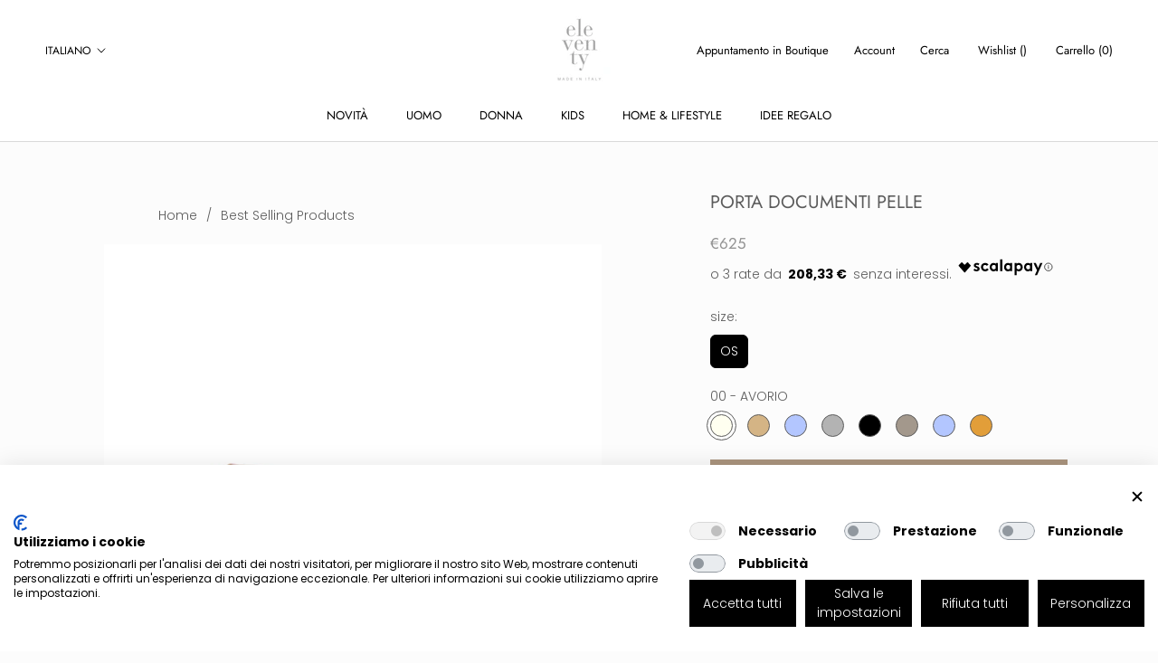

--- FILE ---
content_type: text/css
request_url: https://www.eleventymilano.it/cdn/shop/t/23/assets/custom.css?v=22480908181902183541765990492
body_size: 2158
content:
.cart-policy{display:flex;font-size:12px}.cart-policy label{margin-left:10px}.cart-policy a{text-decoration:underline}.template-cart .cart-policy{justify-content:right}button.ProductForm__AddToCart.Button.Button--primary.Button--full span{display:block!important}.label-product.hide{display:none}span.label-product{display:block;position:absolute;top:0;left:0;z-index:111111;padding:0 20px;color:#7f7f7f!important;opacity:1!important;visibility:visible!important;text-align:center;font-weight:700}@media screen and (max-width: 768px){span.label-product{font-size:9px;height:15px}}span.CartItem__Price.Price{opacity:1}.Header__SecondaryNav a.Heading{font-size:13px}.Header__SecondaryNav a.Heading:hover,.Footer__Inner a:hover{text-decoration:underline;text-decoration-color:#000!important}a.Link.Link--underline,h2.Footer__Title.Heading.u-h6,.Footer__Inner{color:#000}.MegaMenu__PushImageWrapper.AspectRatio{max-width:220px!important}.privacy-checkbox{font-size:10px;display:flex;align-items:center;margin-top:10px;line-height:1.1}.privacy-checkbox input{margin-right:5px}.privacy-checkbox a{text-decoration:underline}.product-breadcrumbs{padding:20px 115px}span.ProductItem__Price.Price.Text--subdued,.ProductItem__PriceList.ProductItem__PriceList--showOnHover.Heading,span.ProductMeta__Price.Price.Text--subdued.u-h4{opacity:1;transform:translateY(0)!important}.Search__Inner{max-height:unset!important}.shopify-policy__container{margin:40px auto}.shopify-policy__container h1{font-size:22px;font-weight:500;margin-bottom:40px}.shopify-policy__container{max-width:560px;max-width:100ch}.gf-sort-wrap+.gf-sort-wrap{display:none!important}div#app-embed{z-index:5!important}._noImage_stahb_161{display:block;max-width:600px}span._textBody_2aowh_10{font-size:10px;line-height:1.2}.legend._textBody_2aowh_10._checkboxLegend_171zd_18,#form-container-ref fieldset[name="custom#privacy"] legend{display:none!important}a#open-whatsapp{position:fixed;bottom:15px;right:20px;padding:10px;box-shadow:0 0 5px #00000075;border-radius:50%;width:40px;height:40px;display:flex;align-items:center;justify-content:center;background:#fff;z-index:20}.shopify-section--bordered+.shopify-section--bordered{border-top:1px solid transparent}.PageContent--narrow:has(>#cookiefirst-policy-page){max-width:991px}.Table thead th:first-child:empty,.Rte table thead th:first-child:empty,.Table tbody th:first-child,.Rte table tbody th:first-child{min-width:150px}.AspectRatio.AspectRatio--withFallback{--aspect-ratio: .666 !important}img.ProductItem__Image{object-fit:contain}.template-collection .gf-option-block[data-filter-id="142516"],.template-collection .gf-option-block[data-filter-id="142517"],.template--collection-master-woman .gf-option-block[data-filter-id="142516"]{display:none}.template--collection-master-woman .gf-option-block[data-filter-id="142517"]{display:block!important}.template--collection-master-man .gf-option-block[data-filter-id="142517"]{display:none}.template--collection-master-man .gf-option-block[data-filter-id="142516"]{display:block!important}.privacy-checkbox--altro{margin-top:10px;font-size:10px;line-height:1.1;display:flex;align-items:flex-start}.privacy-checkbox--altro label{margin-left:5px}nav.product__breadcrumb.breadcrumb ul{display:flex;list-style:none}nav.product__breadcrumb.breadcrumb ul li{display:flex;list-style:none;padding:0 10px}nav.product__breadcrumb{padding:20px 115px}.template-product--gift-card .AspectRatio.AspectRatio--withFallback{--aspect-ratio: 2 / 1 !important}.template-product wrapped-extension{display:none!important}.template-product.template-product--gift-card wrapped-extension{display:block!important}.shop-look-prod .swym-button-bar,.shop-look-prod .iwishAddWrap{display:none!important}.swym-button-bar .swym-btn-container[data-position=default]{text-align:center;margin:0 auto;display:block}.swym-simple-wishlist-container{padding-top:50px!important}.Product__Info__misure-modello{margin-top:20px}.SectionHeader__breadcrumbs .product__breadcrumb{padding:20px 0}.wishlist-icon{margin-right:10px}.wishlist-icon svg{width:23px;height:22px}.wishlist-icon sup{margin-left:-5px}@media screen and (min-width: 1140px){#shopify-section-collection-template .Container{padding:0 45px}}@media screen and (min-width: 769px){.wishlist-icon{display:none}}@media screen and (max-width: 768px){.product__breadcrumb ul{flex-wrap:wrap}.product-breadcrumbs{padding:20px 10px}nav.product__breadcrumb.breadcrumb ul{font-size:10px;margin-left:-15px}nav.product__breadcrumb{padding:20px}}@media screen and (min-width: 1008px){.shopify-section--bordered>.Section--spacingNormal{padding:0 0 80px}.SectionHeader:not(:only-child){margin-bottom:40px}}.recipient-form{--recipient-checkbox-margin-top: .64rem;display:block;position:relative;max-width:44rem;margin-bottom:2.5rem}.recipient-form-field-label{margin:.6rem 0}.recipient-form-field-label--space-between{display:flex;justify-content:space-between}.recipient-checkbox{flex-grow:1;font-size:1.6rem;display:flex;word-break:break-word;align-items:flex-start;max-width:inherit;position:relative;cursor:pointer}.recipient-form>input[type=checkbox]{position:absolute;width:1.6rem;height:1.6rem;margin:var(--recipient-checkbox-margin-top) 0;top:0;left:0;z-index:-1;appearance:none;-webkit-appearance:none}.recipient-fields__field{margin:0 0 2rem}.recipient-fields .field__label{white-space:nowrap;text-overflow:ellipsis;max-width:calc(100% - 3.5rem);overflow:hidden}.recipient-checkbox>svg{margin-top:var(--recipient-checkbox-margin-top);margin-right:1.2rem;flex-shrink:0}.recipient-form .icon-checkmark{visibility:hidden;position:absolute;left:.28rem;z-index:5;top:.4rem;width:10px;height:9px}.recipient-form>input[type=checkbox]:checked+label .icon-checkmark{visibility:visible}.js .recipient-fields{display:none}.recipient-fields hr{margin:1.6rem auto;border:1px solid #e4e4e4}.recipient-form>input[type=checkbox]:checked~.recipient-fields{display:block;animation:animateMenuOpen var(--duration-default) ease}.recipient-form>input[type=checkbox]:not(:checked,:disabled)~.recipient-fields,.recipient-email-label{display:none}.js .recipient-email-label.required{display:inline}.recipient-form ul{line-height:calc(1 + .6 / var(--font-body-scale));padding-left:4.4rem;text-align:left}.recipient-form ul a{display:inline}.recipient-form .error-message:first-letter{text-transform:capitalize}@media screen and (forced-colors: active){.recipient-fields>hr{border-top:.1rem solid rgb(var(--color-background))}.recipient-checkbox>svg{background-color:inherit;border:.1rem solid rgb(var(--color-background))}.recipient-form>input[type=checkbox]:checked+label .icon-checkmark{border:none}}label.recipient-checkbox{font-size:14px}recipient-form.recipient-form{padding:10px;border:1px solid #e4e4e4}.recipient-fields__field .field{display:flex;flex-direction:column-reverse}.recipient-fields__field input.field__input{border:1px solid #e4e4e4;height:30px;padding:5px}.recipient-fields__field textarea.field__input{border:1px solid #e4e4e4;padding:5px}label.form__label.recipient-form-field-label.recipient-form-field-label--space-between{font-size:10px}p#Recipient-fields-live-region-template--24070009880909__main{height:0;margin:0}i.icon-swym-wishlist:after{visibility:hidden}.swym-ready i.icon-swym-wishlist:after{visibility:visible;content:"\f004"}.CollectionInner .globo-swatch-list{display:none!important}@media screen and (min-width: 1420px){.SectionHeader__Description.Rte{max-width:820px}}label.ColorSwatch.ColorSwatch--large{border-radius:50%;width:20px;height:20px;border:1px solid}.ColorSwatch:hover:after{border:1px solid #000;border-radius:50%}.ProductListWrapper--new{max-width:1690px;margin:0 auto}ul.ColorSwatchList.HorizontalList.HorizontalList--spacingTight{padding-top:25px}.label-color-check{display:none;margin-bottom:10px;position:absolute;top:0;left:0}.label-color-check.selected{display:block}.ProductItem__Image{background-color:#fff}.Product__SlideItem img{object-fit:contain}.plg-custom-wrap{max-height:0;overflow:hidden;transition:max-height .3s ease-out}.plg-custom-wrap.is-open{max-height:1000px;overflow:visible}.plg-custom-wrap .custom-field-input{margin-top:1rem}.swiper-button-next svg path,.swiper-button-prev svg path{fill:#333!important}.swiper-button-next svg,.swiper-button-prev svg{width:24px;height:24px}.plg-custom-message{padding:10px;display:flex;align-items:center;flex-direction:column;gap:1rem;background-color:#ab957e;transition:background-color .3s ease;margin-bottom:10px}.plg-custom-message p{color:#fff;font-size:14px;line-height:110%;margin:0}.plg-custom-message img{width:auto}#js-trigger-moreinfo{text-decoration:underline}#js-trigger-moreinfo u{cursor:pointer}.custom-field-checkbox{display:flex;align-items:flex-start;gap:12px;cursor:pointer;margin:2px 0}.custom-field-checkbox input[type=checkbox]{appearance:none;-webkit-appearance:none;-moz-appearance:none;width:20px;height:20px;min-width:20px;border-radius:4px;background-color:#fff;cursor:pointer;position:relative;transition:all .2s ease}.custom-field-checkbox input[type=checkbox]:checked{background-color:#000}.custom-field-checkbox input[type=checkbox]:checked:after{content:"";position:absolute;left:9px;top:5px;width:4px;height:9px;border:solid white;border-width:0 2px 2px 0;transform:rotate(45deg)}#terms-checkbox{background-color:#ccc}.custom-field-checkbox label{cursor:pointer;font-size:14px;line-height:110%;line-height:1.5;color:#fff;-webkit-user-select:none;user-select:none}.terms-text{color:#333!important}.custom-field-wrap-checkbox input[type=checkbox]:disabled{opacity:.6;cursor:not-allowed}.custom-field-wrap-checkbox input[type=checkbox]:disabled+label{opacity:.6;cursor:not-allowed}#required-field{display:none;color:red;font-size:12px}.js-wrap .swiper-slide{height:auto!important}.js-wrap .swiper-slide img{height:100%!important;object-fit:cover}@media screen and (min-width: 1024px){.product-gallery{position:sticky;top:calc(var(--announcement-bar-height) + var(--header-height));left:0}}.plg-drawer-wrap-trigger{padding:10px;display:flex;align-items:center;gap:1rem;background-color:#ab957e;transition:background-color .3s ease;text-align:left;color:#fff}.plg-drawer-wrap-trigger p{line-height:120%;font-size:14px}.plg-drawer-wrap-trigger img{height:40px;width:auto}.cart-footer button{height:max-content}@media (min-width: 1024px){a[href=""],a[href="#"],a[href="/en#"]{cursor:default;pointer-events:none}}
/*# sourceMappingURL=/cdn/shop/t/23/assets/custom.css.map?v=22480908181902183541765990492 */


--- FILE ---
content_type: text/css
request_url: https://www.eleventymilano.it/cdn/shop/t/23/assets/pb_custom.css?v=140117136525326777341764927998
body_size: -753
content:
@media(max-width: 600px) {
.Pb_currency_wrapper {
    Left: 15px!important;
    top: 27px! important;
}
}

--- FILE ---
content_type: text/javascript
request_url: https://www.eleventymilano.it/cdn/shop/t/23/assets/custom.js?v=180178384277438227011764948780
body_size: 1193
content:
document.addEventListener("DOMContentLoaded",function(){const messageInput=document.querySelector("#plg-message"),senderInput=document.querySelector("#plg-sender"),termsCheckbox=document.querySelector("#terms-checkbox"),giftWrapCheckbox=document.querySelector("#gift-wrap-checkbox"),requiredField=document.querySelector("#required-field"),form=document.querySelector(".ProductForm"),triggerMoreInfo=document.querySelector("#js-trigger-moreinfo"),customWrap=document.querySelector(".plg-custom-wrap");let hasContent=!1,buyButtonHandler=null;function handleBuyButtonClick(e){hasContent&&termsCheckbox&&!termsCheckbox.checked&&(e.preventDefault(),e.stopImmediatePropagation(),requiredField.style.display="block",termsCheckbox.scrollIntoView({behavior:"smooth",block:"center"}))}triggerMoreInfo?.addEventListener("click",()=>{customWrap.classList.toggle("is-open");const buyButton=document.querySelector("button.ProductForm__AddToCart[type='submit']");buyButton&&!buyButtonHandler&&(buyButton.addEventListener("click",handleBuyButtonClick),buyButtonHandler=!0)});function checkFields(){const messageHasValue=messageInput&&messageInput.value.trim()!=="",senderHasValue=senderInput&&senderInput.value.trim()!=="";hasContent=messageHasValue||senderHasValue,hasContent?(giftWrapCheckbox&&(giftWrapCheckbox.checked=!0,giftWrapCheckbox.classList.add("is-locked")),termsCheckbox&&termsCheckbox.checked?requiredField.style.display="none":requiredField.style.display="block"):(giftWrapCheckbox&&giftWrapCheckbox.classList.remove("is-locked"),requiredField.style.display="none")}giftWrapCheckbox&&giftWrapCheckbox.addEventListener("click",function(e){this.classList.contains("is-locked")&&!this.checked&&(e.preventDefault(),this.checked=!0)}),messageInput&&messageInput.addEventListener("input",checkFields),senderInput&&senderInput.addEventListener("input",checkFields),termsCheckbox&&termsCheckbox.addEventListener("change",checkFields),checkFields()}),document.addEventListener("DOMContentLoaded",function(){new MutationObserver((mutations,obs)=>{const buyButton=document.querySelector("button.ProductForm__AddToCart[type='submit']");buyButton&&(buyButton.addEventListener("mouseenter",()=>{console.log("test")}),obs.disconnect())}).observe(document.body,{childList:!0,subtree:!0})}),document.addEventListener("DOMContentLoaded",function(){document.body.addEventListener("input",function(e){(e.target.classList.contains("plg-drawer-firma")||e.target.classList.contains("plg-drawer-messaggio"))&&checkDrawerFields()}),document.body.addEventListener("change",function(e){(e.target.classList.contains("plg-drawer-firma")||e.target.classList.contains("plg-drawer-messaggio"))&&checkDrawerFields()});function checkDrawerFields(){const firmaDrawer=document.querySelector(".plg-drawer-firma"),noteDrawer=document.querySelector(".plg-drawer-messaggio"),termsCheckboxWrapper=document.querySelector("#terms-message-wrapper"),termsCheckbox=document.querySelector("#terms-checkbox-drawer");if(!firmaDrawer||!noteDrawer||!termsCheckboxWrapper||!termsCheckbox)return;const messageHasValue=noteDrawer.value.trim()!=="",senderHasValue=firmaDrawer.value.trim()!=="";messageHasValue||senderHasValue?(termsCheckboxWrapper.style.display="block",termsCheckbox.required=!0):(termsCheckboxWrapper.style.display="none",termsCheckbox.required=!1)}new MutationObserver(checkDrawerFields).observe(document.body,{childList:!0,subtree:!0})}),document.addEventListener("DOMContentLoaded",function(){const debounce=(func,wait)=>{let timeout;return function(...args){const later=()=>{clearTimeout(timeout),func.apply(this,args)};clearTimeout(timeout),timeout=setTimeout(later,wait)}};function getCartNoteFields(){const allFields=document.querySelectorAll(`[name="attributes[messaggio_personalizzato_ordine]"], 
       [name="attributes[firma_personalizzato_ordine]"], 
       [name="note"]`);return Array.from(allFields)}function getTCCheckboxes(){return document.querySelectorAll("#terms-checkbox, #terms-checkbox-drawer")}function syncAttributeFields(attributeName,value,excludeElement){document.querySelectorAll(`[name="${attributeName}"]`).forEach(field=>{field!==excludeElement&&field.value!==value&&(field.value=value,field.dispatchEvent(new Event("input",{bubbles:!0})),field.dispatchEvent(new Event("change",{bubbles:!0})))})}function checkCartFields(){const customMessageName="attributes[messaggio_personalizzato_ordine]",customSignatureName="attributes[firma_personalizzato_ordine]",messageFields=document.querySelectorAll(`[name="${customMessageName}"]`),signatureFields=document.querySelectorAll(`[name="${customSignatureName}"]`),tCFields=getTCCheckboxes();let hasContent=!1;[...messageFields,...signatureFields].forEach(field=>{field.value&&field.value.trim()!==""&&(hasContent=!0)}),tCFields.forEach(checkbox=>{if(checkbox.required=hasContent,checkbox.id==="terms-checkbox-drawer"){const wrapper=document.getElementById("terms-message-wrapper");wrapper&&(wrapper.style.display=hasContent?"":"none")}hasContent||checkbox.setCustomValidity("")})}const throttledUpdate=debounce(function(event){const target=event.target,name=target.getAttribute("name");if(name){if(checkCartFields(),name==="note")fetch(`${Shopify.routes.root}cart/update.js`,{method:"POST",headers:{"Content-Type":"application/json"},body:JSON.stringify({note:target.value}),keepalive:!0}),syncAttributeFields(name,target.value,target);else if(name.startsWith("attributes[")){const attributeName=name.match(/attributes\[(.*?)\]/)?.[1];if(attributeName){const attributes={};attributes[attributeName]=target.value,fetch(`${Shopify.routes.root}cart/update.js`,{method:"POST",headers:{"Content-Type":"application/json"},body:JSON.stringify({attributes}),keepalive:!0}).then(()=>{syncAttributeFields(name,target.value,target)}).catch(error=>{console.error("Errore nel salvataggio dell'attributo:",error)})}}}},500);function initializeCartListeners(){getCartNoteFields().forEach(field=>{field.removeEventListener("change",throttledUpdate),field.removeEventListener("input",throttledUpdate),field.removeEventListener("input",checkCartFields),field.removeEventListener("change",checkCartFields),field.addEventListener("change",throttledUpdate),field.addEventListener("input",throttledUpdate),field.getAttribute("name").startsWith("attributes[")&&(field.addEventListener("input",checkCartFields),field.addEventListener("change",checkCartFields))}),checkCartFields()}initializeCartListeners();const cartContainer=document.querySelector('[data-section-type="cart"]');if(cartContainer){const observerConfig={childList:!0,subtree:!0,attributes:!1};new MutationObserver(function(mutationsList,observer){let needsReinitialization=!1;for(const mutation of mutationsList)if(mutation.type==="childList"&&mutation.target.closest(".Cart")){needsReinitialization=!0;break}needsReinitialization&&setTimeout(initializeCartListeners,50)}).observe(cartContainer,observerConfig),document.addEventListener("cart:refresh",initializeCartListeners),document.addEventListener("shopify:section:load",initializeCartListeners)}});
//# sourceMappingURL=/cdn/shop/t/23/assets/custom.js.map?v=180178384277438227011764948780


--- FILE ---
content_type: text/javascript
request_url: https://www.eleventymilano.it/cdn/shop/t/23/compiled_assets/scripts.js?9381
body_size: 243
content:
(function(){var __sections__={};(function(){for(var i=0,s=document.getElementById("sections-script").getAttribute("data-sections").split(",");i<s.length;i++)__sections__[s[i]]=!0})(),function(){if(__sections__["collection-template-new"])try{let selectors={details:".filters-new details"},details=document.querySelectorAll(selectors.details);details.forEach(detail=>{detail.addEventListener("click",function(e){detail.querySelector(".filters-new__values").contains(e.target)||(this.hasAttribute("open")?setTimeout(()=>{console.log("remove"),this.removeAttribute("open")},"60"):details.forEach(detail_check=>{detail_check.removeAttribute("open")}))})}),document.addEventListener("click",function(ev){document.querySelector(".filters-new").contains(ev.target)||details.forEach(detail=>{detail.removeAttribute("open")})})}catch(e){console.error(e)}}(),function(){if(__sections__["popup-reserved"])try{(function(document2){let selectors={reservedPopup:".js-popup-reserved",reservedPopupClose:".js-popup-reserved-close"},reservedPopup=document2.querySelector(selectors.reservedPopup),reservedPopupClose=document2.querySelector(selectors.reservedPopupClose);sessionStorage.setItem("reserved-popup","show"),addEventListener("load",event=>{sessionStorage.getItem("reserved-popup")!="close"&&setTimeout(function(){reservedPopup.classList.remove("hide")},2e3)}),reservedPopupClose.addEventListener("click",e=>{sessionStorage.setItem("reserved-popup","close"),reservedPopup.classList.add("hide")})})(document)}catch(e){console.error(e)}}(),function(){if(__sections__["product-template"])try{(function(document2){let selectors={productDescription:".js-prod-description",readMore:".js-read-more",readLess:".js-read-less",dots:".js-dots",colorCheckLabels:".js-label-color-check",ColorSwatch__Radios:".ColorSwatch__Radio",openModalPDP:".js-open-modal-pdp",closeModalPDP:".js-close-modal-pdp",modalPDP:".js-modal-pdp",customTabTaglieTable:".custom_tab_taglie_table",imgSizeCharts:".js-img-size-chart"},productDescription=document2.querySelector(selectors.productDescription),readMore=document2.querySelector(selectors.readMore),readLess=document2.querySelector(selectors.readLess),dots=document2.querySelector(selectors.dots),colorCheckLabels=document2.querySelectorAll(selectors.colorCheckLabels),ColorSwatch__Radios=document2.querySelectorAll(selectors.ColorSwatch__Radios),openModalPDP=document2.querySelector(selectors.openModalPDP),closeModalPDP=document2.querySelector(selectors.closeModalPDP),modalPDP=document2.querySelector(selectors.modalPDP),customTabTaglieTable=document2.querySelector(selectors.customTabTaglieTable),imgSizeCharts=document2.querySelectorAll(selectors.imgSizeCharts);customTabTaglieTable&&imgSizeCharts.forEach(imgSizeChart=>{imgSizeChart.getAttribute("data-size-type")==customTabTaglieTable.getAttribute("data-image-category")?(imgSizeChart.classList.add("show"),openModalPDP.style.display="block"):imgSizeChart.classList.remove("show")}),openModalPDP&&(openModalPDP.addEventListener("click",e=>{modalPDP.classList.add("show")}),closeModalPDP.addEventListener("click",e=>{modalPDP.classList.remove("show")}),modalPDP.addEventListener("click",e=>{document2.querySelector(".modal-pdp__content").contains(e.target)||modalPDP.classList.remove("show")})),readMore.addEventListener("click",e=>{productDescription.classList.add("open"),dots.classList.add("hide"),readLess.classList.remove("hide"),readMore.classList.add("hide")}),readLess.addEventListener("click",e=>{productDescription.classList.remove("open"),dots.classList.remove("hide"),readLess.classList.add("hide"),readMore.classList.remove("hide")}),ColorSwatch__Radios.forEach(ColorSwatch__Radio=>{ColorSwatch__Radio.addEventListener("change",function(event){var item=event.target.dataset.valueupcase;colorCheckLabels.forEach(colorCheckLabel=>{colorCheckLabel.dataset.color==item?colorCheckLabel.classList.add("selected"):colorCheckLabel.classList.remove("selected")})})})})(document)}catch(e){console.error(e)}}()})();
//# sourceMappingURL=/cdn/shop/t/23/compiled_assets/scripts.js.map?9381=
